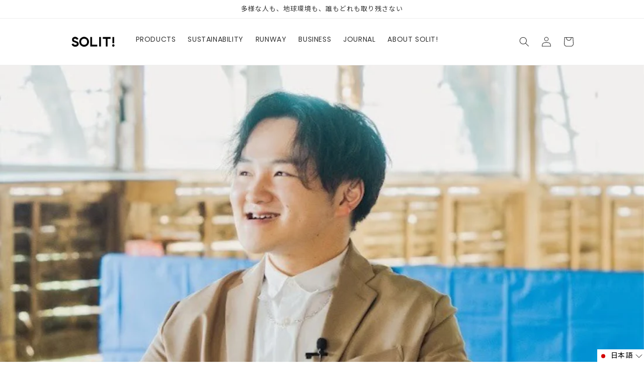

--- FILE ---
content_type: text/css
request_url: https://solit-japan.com/cdn/shop/t/4/assets/section-product-include-pages.css?v=175031262855254169771661650387
body_size: -379
content:
.product-sustainability-list{display:flex;justify-content:center;flex-wrap:wrap;list-style-type:none;margin:40px 0 0;padding:0}@media screen and (max-width: 576px){.product-sustainability-list{display:block}}.product-sustainability-item{width:32%;text-align:center}.product-sustainability-item h4{font-size:2rem;font-weight:700;margin-bottom:0}.product-sustainability-item img{border:none!important;box-shadow:none;width:50%}@media screen and (max-width: 821px){.product-sustainability-item h4{padding:0 10px}.product-sustainability-item img{width:80%}}@media screen and (max-width: 576px){.product-sustainability-item{width:100%;display:flex;align-items:center;text-align:left}.product-sustainability-item .product-sustainability-item-img{width:30%;margin-left:0;margin-right:10px}.product-sustainability-item h4{padding:0;margin:0 0 10px;font-size:1.8rem}.product-sustainability-item p{margin:0}.product-sustainability-item img{width:100%}}
/*# sourceMappingURL=/cdn/shop/t/4/assets/section-product-include-pages.css.map?v=175031262855254169771661650387 */


--- FILE ---
content_type: text/css
request_url: https://solit-japan.com/cdn/shop/t/4/assets/section-blog-post.css?v=136331364696689815561663953047
body_size: 297
content:
@charset "UTF-8";.article-template>*:first-child:not(.article-template__hero-container){margin-top:5rem}@media screen and (min-width: 750px){.article-template>*:first-child:not(.article-template__hero-container){margin-top:calc(5rem + var(--page-width-margin))}}.article-template__hero-container{max-width:130rem;margin:0 auto}.article-template__hero-small{height:11rem}.article-template__hero-medium{height:22rem}.article-template__hero-large{height:33rem}@media screen and (min-width: 750px) and (max-width: 989px){.article-template__hero-small{height:22rem}.article-template__hero-medium{height:44rem}.article-template__hero-large{height:66rem}}@media screen and (min-width: 990px){.article-template__hero-small{height:27.5rem}.article-template__hero-medium{height:55rem}.article-template__hero-large{height:82.5rem}}.article-template header{margin-top:4.4rem;margin-bottom:2rem;line-height:calc(.8 / var(--font-body-scale))}@media screen and (min-width: 750px){.article-template header{margin-top:5rem}}.article-template__title{margin:0}.article-template__title:not(:only-child){margin-bottom:1rem;font-size:3.4rem;font-weight:700}@media screen and (max-width: 576px){.article-template__title:not(:only-child){font-size:3rem}}.article-template__link{font-size:1.8rem;display:flex;justify-content:center;align-items:center;text-decoration:none}.article-template__link .icon-wrap{display:flex;margin-right:1rem;transform:rotate(180deg)}.article-template__content{margin-top:3rem;margin-bottom:3rem;word-break:break-all}.article-template__social-sharing{margin-top:3rem;display:flex;justify-content:flex-end}.article-template__social-sharing+header,.article-template__social-sharing+.article-template__content{margin-top:1.5rem}.article-template__comment-wrapper{margin-top:5rem;padding:2.7rem 0}@media screen and (min-width: 750px){.article-template__comment-wrapper{margin-top:6rem;padding:3.6rem 0}}.article-template__comment-wrapper h2{margin-top:0}.article-template__comments{margin-bottom:5rem}@media screen and (min-width: 750px){.article-template__comments{margin-bottom:7rem}}.article-template__comments-fields{margin-bottom:4rem}.article-template__comments-comment{color:rgba(var(--color-foreground),.75);background-color:rgb(var(--color-background));margin-bottom:1.5rem;padding:2rem 2rem 1.5rem}@media screen and (min-width: 750px){.article-template__comments-comment{padding:2rem 2.5rem}}.article-template__comments-comment p{margin:0 0 1rem}.article-template__comment-fields>*{margin-bottom:3rem}@media screen and (min-width: 750px){.article-template__comment-fields{display:grid;grid-template-columns:repeat(2,1fr);grid-column-gap:4rem}}.article-template__comment-warning{margin:2rem 0 2.5rem}@media screen and (min-width: 990px){.article-template__comments .pagination-wrapper{margin:5rem 0 8rem}}.article-template__back:last-child{margin-bottom:3.2rem}.caption-with-letter-spacing{font-size:1.3rem}.article-template__content h2{margin-top:4rem;margin-bottom:2rem;color:#517179;border-left:4px solid #517179;padding-left:.8em}@media screen and (max-width: 576px){.article-template__content h2{font-size:calc(var(--font-heading-scale) * 2.2rem)}.article-template__content h3{font-size:2rem}}#toc ol{margin-top:10px;padding-top:15px;border-top:1px solid #333}.blog-comment-text{background-color:#ebf1f3;padding:20px 40px;border-radius:4px;line-height:2;margin:40px 0;position:relative}.blog-comment-text:before{content:"\201c";font-weight:700;font-size:40px;color:#517179;position:absolute;top:0;left:20px}.blog-comment-text:after{content:"\201d";font-weight:700;font-size:40px;color:#517179;position:absolute;bottom:-10px;right:20px}table th{width:30%;max-width:40%}table.table-01.fitting-schedule-table p{margin:8px 0}@media screen and (max-width: 576px){table.table-01.fitting-schedule-table{border-bottom:none}table.table-01.fitting-schedule-table th,table.table-01.fitting-schedule-table td{display:block;width:100%;max-width:100%;border-right:none}table.table-01.fitting-schedule-table th{text-align:left}}.blog-tag-list{list-style-type:none;padding:0;margin:40px 0 30px;display:flex;flex-wrap:wrap}.blog-tag-list li{margin-right:10px;margin-bottom:10px;font-size:1.2rem}.blog-tag-list li a,.blog-tag-list li span{padding:8px 20px;border-radius:4px;display:block}.blog-tag-list li a{border:1px solid #517179;text-decoration:none}.blog-tag-list li a:hover,.blog-tag-list li span{background-color:#517179;color:#fff}
/*# sourceMappingURL=/cdn/shop/t/4/assets/section-blog-post.css.map?v=136331364696689815561663953047 */


--- FILE ---
content_type: text/css
request_url: https://solit-japan.com/cdn/shop/t/4/assets/milligram.css?v=30167879322449070811661777889
body_size: 1206
content:
.c-primary{color:#517179}.c-red{color:#c21010}.c-white{color:#fff}.bg-beige{background-color:#f8f4e6}.bg-primary{background-color:#517179}.bg-primary-light{background-color:#dfe8ea}.bg-gray{background-color:#f5f5f5}blockquote{border-left:.3rem solid #d1d1d1;margin-left:0;margin-right:0;padding:1rem 1.5rem}blockquote *:last-child{margin-bottom:0}.milli-button{background-color:#517179;border:.1rem solid #517179;border-radius:.4rem;color:#fff!important;cursor:pointer;display:inline-block;font-weight:700;letter-spacing:.1rem;padding:1.2rem 3rem;text-align:center;text-decoration:none;white-space:nowrap}.milli-button:focus,.milli-button:hover{background-color:#333;border-color:#333;color:#fff;outline:0}.milli-button[disabled]{cursor:default;opacity:.5}.milli-button[disabled]:focus,.milli-button[disabled]:hover{background-color:#517179;border-color:#517179}.milli-button.button-outline{background-color:transparent;color:#517179!important}.milli-button.button-outline:focus,.milli-button.button-outline:hover{background-color:transparent;border-color:#517179;color:#333!important}.milli-button.button-outline[disabled]:focus,.milli-button.button-outline[disabled]:hover{border-color:inherit;color:#517179}.milli-button.button-clear{background-color:transparent;border-color:transparent;color:#517179}.milli-button.button-clear:focus,.milli-button.button-clear:hover{background-color:transparent;border-color:transparent;color:#333}.milli-button.button-clear[disabled]:focus,.milli-button.button-clear[disabled]:hover{color:#517179}code{background:#f4f5f6;border-radius:.4rem;font-size:1.4rem;margin:0 .2rem;white-space:nowrap}pre{background:#f4f5f6;border-left:.3rem solid #517179;overflow-y:hidden}pre>code{border-radius:0;display:block;white-space:pre}hr{border:0;border-top:.1rem solid #f4f5f6;margin:3rem 0}.container{margin:0 auto;max-width:112rem;padding:0 2rem;position:relative;width:100%}.row{display:flex;flex-direction:column;padding:0;width:100%}.row.row-no-padding{padding:0}.row.row-no-padding>.column{padding:0}.row.row-wrap{flex-wrap:wrap}.row.row-top{align-items:flex-start}.row.row-bottom{align-items:flex-end}.row.row-center{align-items:center}.row.row-stretch{align-items:stretch}.row.row-baseline{align-items:baseline}.row .column{display:block;flex:1 1 auto;margin-left:0;max-width:100%;width:100%}.row .column.column-offset-10{margin-left:10%}.row .column.column-offset-20{margin-left:20%}.row .column.column-offset-25{margin-left:25%}.row .column.column-offset-33,.row .column.column-offset-34{margin-left:33.3333%}.row .column.column-offset-40{margin-left:40%}.row .column.column-offset-50{margin-left:50%}.row .column.column-offset-60{margin-left:60%}.row .column.column-offset-66,.row .column.column-offset-67{margin-left:66.6666%}.row .column.column-offset-75{margin-left:75%}.row .column.column-offset-80{margin-left:80%}.row .column.column-offset-90{margin-left:90%}.row .column.column-10{flex:0 0 10%;max-width:10%}.row .column.column-20{flex:0 0 20%;max-width:20%}.row .column.column-25{flex:0 0 25%;max-width:25%}.row .column.column-33,.row .column.column-34{flex:0 0 33.3333%;max-width:33.3333%}.row .column.column-40{flex:0 0 40%;max-width:40%}.row .column.column-50{flex:0 0 50%;max-width:50%}.row .column.column-60{flex:0 0 60%;max-width:60%}.row .column.column-66,.row .column.column-67{flex:0 0 66.6666%;max-width:66.6666%}.row .column.column-75{flex:0 0 75%;max-width:75%}.row .column.column-80{flex:0 0 80%;max-width:80%}.row .column.column-90{flex:0 0 90%;max-width:90%}.row .column .column-top{align-self:flex-start}.row .column .column-bottom{align-self:flex-end}.row .column .column-center{align-self:center}@media (min-width: 40rem){.row{flex-direction:row;margin-left:-1rem;width:100%;max-width:100%}.row .column{margin-bottom:inherit;padding:0 1rem}}a{color:#47636a;text-decoration:none}a:focus,a:hover{color:#333}.button a:hover{text-decoration:none}dl,ol,ul{list-style:none;margin-top:0;padding-left:0}dl dl,dl ol,dl ul,ol dl,ol ol,ol ul,ul dl,ul ol,ul ul{font-size:90%;margin:1.5rem 0 1.5rem 3rem}ol{list-style:decimal inside}ul{list-style:circle inside}.button,button,dd,dt,li{margin-bottom:1rem}fieldset,input,select,textarea{margin-bottom:1.5rem}blockquote,dl,figure,form,ol,p,pre,table,ul{margin-bottom:2.5rem}.mt-0{margin-top:0!important}.pt-0{padding-top:0!important}.mb-0{margin-bottom:0!important}.pb-0{padding-bottom:0!important}.ml-0{margin-left:0!important}.pl-0{padding-left:0!important}.mr-0{margin-right:0!important}.pr-0{padding-right:0!important}.mt-5{margin-top:5px!important}.pt-5{padding-top:5px!important}.mb-5{margin-bottom:5px!important}.pb-5{padding-bottom:5px!important}.ml-5{margin-left:5px!important}.pl-5{padding-left:5px!important}.mr-5{margin-right:5px!important}.pr-5{padding-right:5px!important}.mt-10{margin-top:10px!important}.pt-10{padding-top:10px!important}.mb-10{margin-bottom:10px!important}.pb-10{padding-bottom:10px!important}.ml-10{margin-left:10px!important}.pl-10{padding-left:10px!important}.mr-10{margin-right:10px!important}.pr-10{padding-right:10px!important}.mt-15{margin-top:15px!important}.pt-15{padding-top:15px!important}.mb-15{margin-bottom:15px!important}.pb-15{padding-bottom:15px!important}.ml-15{margin-left:15px!important}.pl-15{padding-left:15px!important}.mr-15{margin-right:15px!important}.pr-15{padding-right:15px!important}.mt-20{margin-top:20px!important}.pt-20{padding-top:20px!important}.mb-20{margin-bottom:20px!important}.pb-20{padding-bottom:20px!important}.ml-20{margin-left:20px!important}.pl-20{padding-left:20px!important}.mr-20{margin-right:20px!important}.pr-20{padding-right:20px!important}.mt-25{margin-top:25px!important}.pt-25{padding-top:25px!important}.mb-25{margin-bottom:25px!important}.pb-25{padding-bottom:25px!important}.ml-25{margin-left:25px!important}.pl-25{padding-left:25px!important}.mr-25{margin-right:25px!important}.pr-25{padding-right:25px!important}.mt-30{margin-top:30px!important}.pt-30{padding-top:30px!important}.mb-30{margin-bottom:30px!important}.pb-30{padding-bottom:30px!important}.ml-30{margin-left:30px!important}.pl-30{padding-left:30px!important}.mr-30{margin-right:30px!important}.pr-30{padding-right:30px!important}.mt-35{margin-top:35px!important}.pt-35{padding-top:35px!important}.mb-35{margin-bottom:35px!important}.pb-35{padding-bottom:35px!important}.ml-35{margin-left:35px!important}.pl-35{padding-left:35px!important}.mr-35{margin-right:35px!important}.pr-35{padding-right:35px!important}.mt-40{margin-top:40px!important}.pt-40{padding-top:40px!important}.mb-40{margin-bottom:40px!important}.pb-40{padding-bottom:40px!important}.ml-40{margin-left:40px!important}.pl-40{padding-left:40px!important}.mr-40{margin-right:40px!important}.pr-40{padding-right:40px!important}.mt-45{margin-top:45px!important}.pt-45{padding-top:45px!important}.mb-45{margin-bottom:45px!important}.pb-45{padding-bottom:45px!important}.ml-45{margin-left:45px!important}.pl-45{padding-left:45px!important}.mr-45{margin-right:45px!important}.pr-45{padding-right:45px!important}.mt-50{margin-top:50px!important}.pt-50{padding-top:50px!important}.mb-50{margin-bottom:50px!important}.pb-50{padding-bottom:50px!important}.ml-50{margin-left:50px!important}.pl-50{padding-left:50px!important}.mr-50{margin-right:50px!important}.pr-50{padding-right:50px!important}.mt-60{margin-top:60px!important}.pt-60{padding-top:60px!important}.mb-60{margin-bottom:60px!important}.pb-60{padding-bottom:60px!important}.ml-60{margin-left:60px!important}.pl-60{padding-left:60px!important}.mr-60{margin-right:60px!important}.pr-60{padding-right:60px!important}.mt-75{margin-top:75px!important}.pt-75{padding-top:75px!important}.mb-75{margin-bottom:75px!important}.pb-75{padding-bottom:75px!important}.ml-75{margin-left:75px!important}.pl-75{padding-left:75px!important}.mr-75{margin-right:75px!important}.pr-75{padding-right:75px!important}.mt-100{margin-top:100px!important}.pt-100{padding-top:100px!important}.mb-100{margin-bottom:100px!important}.pb-100{padding-bottom:100px!important}.ml-100{margin-left:100px!important}.pl-100{padding-left:100px!important}.mr-100{margin-right:100px!important}.pr-100{padding-right:100px!important}.table-02{border-spacing:0;display:block;overflow-x:auto;text-align:left;width:100%}.table-02 td,.table-02 th{border-bottom:.1rem solid #e1e1e1;padding:1.2rem 1.5rem}.table-02 td:first-child,.table-02 th:first-child{padding-left:0}.table-02 td:last-child,.table-02 th:last-child{padding-right:0}@media (min-width: 40rem){.table-02{display:table;overflow-x:initial}}b,strong{font-weight:700}p{margin-top:0}h2,h3,h4,h5,h6{margin-bottom:1rem;margin-top:0;font-weight:700}h2{font-size:2.8rem}h3{font-size:2.4rem;line-height:1.3}h4{font-size:1.8rem;line-height:1.35}h5{font-size:1.6rem;line-height:1.5}h6{font-size:1.5rem;letter-spacing:0;line-height:1.4}.text-xl{font-size:1.4em}.text-l{font-size:1.2em}.text-s{font-size:.9em}.text-xs{font-size:.8em}img{max-width:100%}.border-w-0{border-width:0px!important}.border-w-1{border-width:1px!important}.border-w-2{border-width:2px!important}.border-w-3{border-width:3px!important}.border-w-4{border-width:4px!important}.border-w-5{border-width:5px!important}.border-w-6{border-width:6px!important}.border-w-7{border-width:7px!important}.border-w-8{border-width:8px!important}.border-w-9{border-width:9px!important}.border-w-10{border-width:10px!important}.border-gray{border-color:#f5f5f5}.border-primary{border-color:#517179}.border-black{border-color:#333}.border-white{border-color:#fff}.border-solid{border-style:solid}.border-dashed{border-style:dashed}.border-dotted{border-style:dotted}.clearfix:after{clear:both;content:" ";display:table}.float-left{float:left}.float-right{float:right}.text-center{text-align:center}.text-right{text-align:right}.text-left{text-align:left}.round-4{border-radius:4px}.round-6{border-radius:6px}.round-8{border-radius:8px}.round-10{border-radius:10px}.round-50{border-radius:50%}::selection{background-color:#dfe8ea}
/*# sourceMappingURL=/cdn/shop/t/4/assets/milligram.css.map?v=30167879322449070811661777889 */


--- FILE ---
content_type: text/javascript
request_url: https://solit-japan.com/cdn/shop/t/4/assets/toc.js?v=10765113772436855911661650385
body_size: -144
content:
{const TOC_INSERT_SELECTOR="#toc",LINK_CLASS_NAME="tocLink",ID_NAME="heading",tocInsertElement=document.querySelector(TOC_INSERT_SELECTOR),headingElements=document.querySelector("#toc_target").querySelectorAll("h2"),layer=[];let id=0;const uid=()=>`${ID_NAME}${id++}`;let oldRank=-1;try{const createLink=el=>{let li=document.createElement("li"),a=document.createElement("a");return el.id=el.id||uid(),a.href=`#${el.id}`,a.innerText=el.innerText,a.className=LINK_CLASS_NAME,li.appendChild(a),li},findParentElement=(layer2,rank,diff)=>{do if(rank+=diff,layer2[rank])return layer2[rank];while(0<rank&&rank<7);return!1},appendToc=(el,toc)=>{el.appendChild(toc.cloneNode(!0))};headingElements.forEach(el=>{let rank=Number(el.tagName.substring(1)),parent=findParentElement(layer,rank,-1);oldRank>rank&&(layer.length=rank+1),layer[rank]||(layer[rank]=document.createElement("ol"),parent.lastChild&&parent.lastChild.appendChild(layer[rank])),layer[rank].appendChild(createLink(el)),oldRank=rank}),layer.length&&appendToc(tocInsertElement,findParentElement(layer,0,1))}catch{}}
//# sourceMappingURL=/cdn/shop/t/4/assets/toc.js.map?v=10765113772436855911661650385
